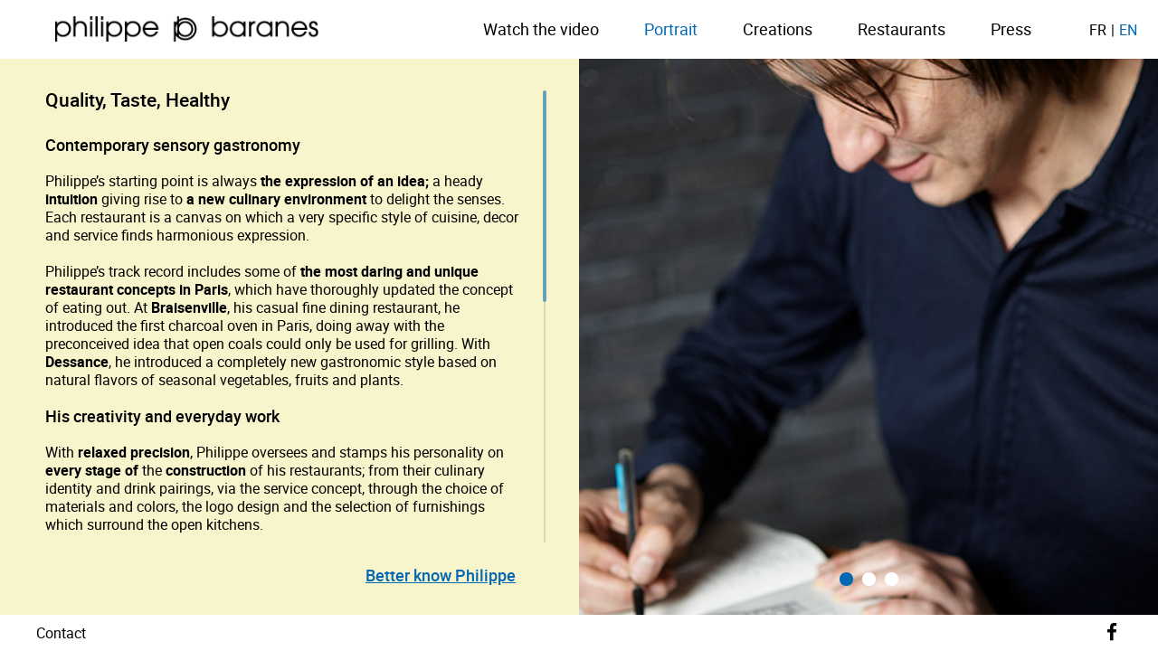

--- FILE ---
content_type: application/javascript
request_url: https://www.philippebaranes.com/stack/cache-js/custom-shared-minify-e2fe.js?alea=8343
body_size: 342
content:

function sizes(){"use strict";
$('#background').css('height',$(window).height());
if($('.wrapper').height()>$(window).height()){
$('.wrapper').css('height','auto');
}else{
$('.wrapper').css('height',$(window).height());
}
}
sizes();
$(window).resize(function(){"use strict";sizes();});
$('a.expand').click(function(){"use strict";
$(this).toggleClass('active');
$('span',this).toggle();
$('footer .wrap').slideToggle();
});
$('#topnav a').click(function(e){"use strict";
e.preventDefault();
$('#topnav a').removeClass('active');
$(this).addClass('active');
$('.content_tab').hide();
$($(this).attr('href')).show();
});
var trigger=$('#hamburger'),
isClosed=true;
trigger.click(function(){
burgerTime();
});
function burgerTime(){
if(isClosed==true){
trigger.removeClass('is-open');
trigger.addClass('is-closed');
isClosed=false;
$('nav#main').slideDown(500);
$('nav#languages').slideDown(800);
}else{
trigger.removeClass('is-closed');
trigger.addClass('is-open');
isClosed=true;
$('nav#languages').slideUp(400);
$('nav#main').slideUp(500);
}
}
$("#once_popin .close").click(function(e){
$("#once_popin").removeClass('on');
e.preventDefault();
sessionStorage["PopupShown"]='yes';
});
if(sessionStorage["PopupShown"]!='yes'){
$("#once_popin").addClass('on');
e.preventDefault();
}


--- FILE ---
content_type: application/javascript
request_url: https://www.philippebaranes.com/stack/cache-js/page-minify-8e60.js?alea=3571
body_size: 166
content:

$('.scrolled').mCustomScrollbar({
theme:"dark"
});
setTimeout(function(){
$('#side_carousel').each(function(index,element){
var $this=$(this);
$this.addClass('instance-'+index);
var swiper=new Swiper('.instance-'+index,{
loop:true,
pagination:'.swiper-pagination',
paginationClickable:true,
slidesPerView:1,
autoplay:2500,
speed:2000
});
});
},500);
$('body#presse #topbar a').click(function(e){
e.preventDefault();
$('div.presse').hide();
$('div'+$(this).attr('href')).show();
});


--- FILE ---
content_type: application/javascript
request_url: https://www.philippebaranes.com/stack/cache-js/starter-minify-303a.js?alea=9220
body_size: 886
content:

(function($){$.fn.hoverIntent=function(handlerIn,handlerOut,selector){var cfg={interval:100,sensitivity:6,timeout:0};if(typeof handlerIn==="object"){cfg=$.extend(cfg,handlerIn)}else{if($.isFunction(handlerOut)){cfg=$.extend(cfg,{over:handlerIn,out:handlerOut,selector:selector})}else{cfg=$.extend(cfg,{over:handlerIn,out:handlerIn,selector:handlerOut})}}var cX,cY,pX,pY;var track=function(ev){cX=ev.pageX;cY=ev.pageY};var compare=function(ev,ob){ob.hoverIntent_t=clearTimeout(ob.hoverIntent_t);if(Math.sqrt((pX-cX)*(pX-cX)+(pY-cY)*(pY-cY))<cfg.sensitivity){$(ob).off("mousemove.hoverIntent",track);ob.hoverIntent_s=true;return cfg.over.apply(ob,[ev])}else{pX=cX;pY=cY;ob.hoverIntent_t=setTimeout(function(){compare(ev,ob)},cfg.interval)}};var delay=function(ev,ob){ob.hoverIntent_t=clearTimeout(ob.hoverIntent_t);ob.hoverIntent_s=false;return cfg.out.apply(ob,[ev])};var handleHover=function(e){var ev=$.extend({},e);var ob=this;if(ob.hoverIntent_t){ob.hoverIntent_t=clearTimeout(ob.hoverIntent_t)}if(e.type==="mouseenter"){pX=ev.pageX;pY=ev.pageY;$(ob).on("mousemove.hoverIntent",track);if(!ob.hoverIntent_s){ob.hoverIntent_t=setTimeout(function(){compare(ev,ob)},cfg.interval)}}else{$(ob).off("mousemove.hoverIntent",track);if(ob.hoverIntent_s){ob.hoverIntent_t=setTimeout(function(){delay(ev,ob)},cfg.timeout)}}};return this.on({"mouseenter.hoverIntent":handleHover,"mouseleave.hoverIntent":handleHover},cfg.selector)}})(jQuery);
function maxheight(){"use strict";
$('.maxheight').each(function(){
var hauteur=0;
$('.mxh',this).each(function(){
if($(this).height()>hauteur)hauteur=$(this).height();
});
$('.mxh',this).each(function(){$(this).height(hauteur);});
});
}
function checkDev(){"use strict";
$('#check strong').text($(window).width()+' '+$(window).height());
}
$(window).scroll(function(){"use strict";
$('#check span').text($(window).scrollTop());
});
function bodyHeight(){"use strict";
if($('.heightContent').height()>$(window).height()){
$('body').css('height','auto');
}else{
$('body').css('height','100%');
}
}
function bma(target){"use strict";
if($(target).hasClass('is-active')===true){
$(target).removeClass('is-active');
}else{
$(target).addClass('is-active');
}
}
checkDev();bodyHeight();
$(window).resize(function(){"use strict";
checkDev();bodyHeight();
});
$("a[href$='#']").attr('href','javascript:void(0);');
$('.clickngo').css('cursor','pointer').click(function(e){"use strict";
document.location.href=$(this).data('target');
});
$('.spacer').each(function(){"use strict";
$(this).height($(this).data('height'));
});
$('.fullBack').each(function(){"use strict";
$(this).css('background-image','url('+$(this).data('url')+')');
});
$(window).on('load',function(){
$('.h100').each(function(){"use strict";
$(this).height($(this).closest('.ph100').height());
});
});
$('.hPrev').click(function(){"use strict";history.back();});
$('.hNext').click(function(){"use strict";history.forward();});
window.addEventListener("orientationchange",function(){"use strict";
},false);
